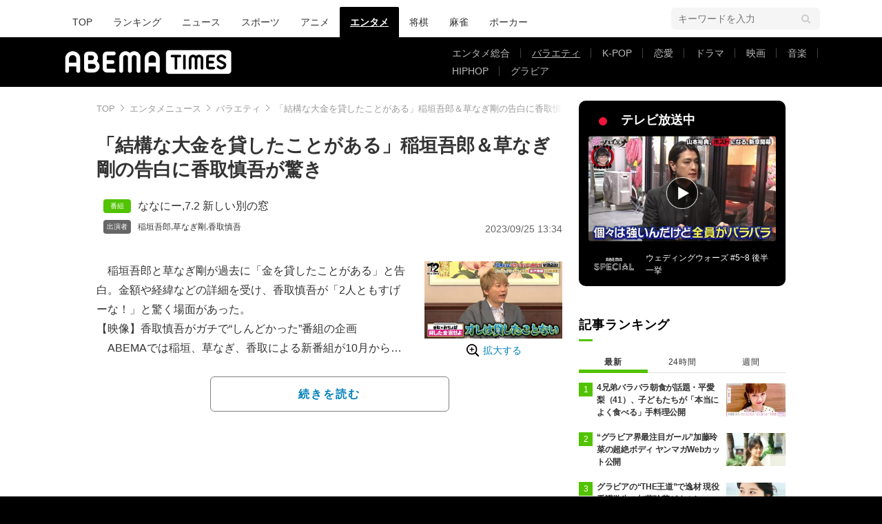

--- FILE ---
content_type: text/html; charset=utf-8
request_url: https://www.google.com/recaptcha/api2/aframe
body_size: 268
content:
<!DOCTYPE HTML><html><head><meta http-equiv="content-type" content="text/html; charset=UTF-8"></head><body><script nonce="R8fy960GbXow0Gu8uZbzFA">/** Anti-fraud and anti-abuse applications only. See google.com/recaptcha */ try{var clients={'sodar':'https://pagead2.googlesyndication.com/pagead/sodar?'};window.addEventListener("message",function(a){try{if(a.source===window.parent){var b=JSON.parse(a.data);var c=clients[b['id']];if(c){var d=document.createElement('img');d.src=c+b['params']+'&rc='+(localStorage.getItem("rc::a")?sessionStorage.getItem("rc::b"):"");window.document.body.appendChild(d);sessionStorage.setItem("rc::e",parseInt(sessionStorage.getItem("rc::e")||0)+1);localStorage.setItem("rc::h",'1768695087351');}}}catch(b){}});window.parent.postMessage("_grecaptcha_ready", "*");}catch(b){}</script></body></html>

--- FILE ---
content_type: application/javascript; charset=utf-8
request_url: https://fundingchoicesmessages.google.com/f/AGSKWxV04Pu1qjmbsqxMqt3VyV3udn4vWGPwBEtZPPv1SmJeYGWN_2HO_A-4Q_bmvkoF9EMk7uN4tTO_yNGxPq4ZnuteyOd-LBMRRsJQOqrFX_ql9vKLA3ER03r3Xd2gGl5lybZxiOEw7G9ki3yWDdL9pncCMAF8bOK1Dc8mimiZvK1WyCIcecbmN2ZZwm8r/__250ad./sponsorads./ad/728-/adx_exo_.adengine.
body_size: -1289
content:
window['12b92b3c-bc2a-4c93-8aa7-a528707cef3b'] = true;